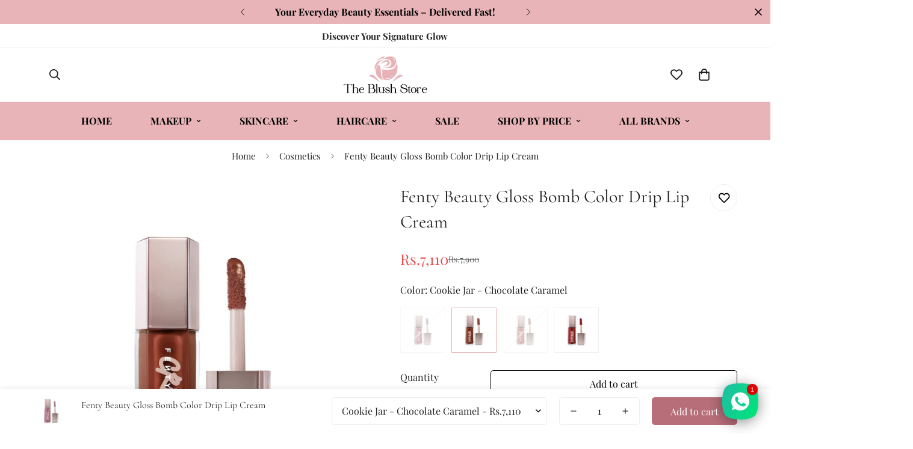

--- FILE ---
content_type: text/css
request_url: https://theblushstore.pk/cdn/shop/t/11/assets/header.css?v=170249746765892532781752698686
body_size: 3112
content:
.m-menu{--main-link-px: 16px;--main-link-py: 20px;font-size:calc(var(--font-base-size, 16)*1px);font-weight:500;white-space:nowrap;list-style:none;display:flex;flex-wrap:wrap}.m-menu__arrow,.m-menu__sub-arrow{margin-left:8px}.m-menu__arrow svg,.m-menu__sub-arrow svg{width:8px;height:8px}.m-menu__arrow{transition:var(--m-duration-default, .25s) transform}.m-menu__sub-arrow svg{transform:rotate(-90deg)}.m-menu__link--main{display:flex;align-items:center;position:relative;padding:var(--main-link-py) var(--main-link-px)}.m-menu__link--main:after{position:absolute;content:"";width:0;height:2px;background-color:currentColor;left:var(--main-link-px);bottom:calc(var(--main-link-py) - 5px);transition:width var(--m-duration-default, .25s) ease-in-out}.m-menu::-webkit-scrollbar{display:none}.m-menu__item--dropdown{position:relative}.m-menu__item--dropdown .m-mega-menu{right:auto;box-shadow:0 5px 15px #00000012;transition:all var(--m-duration-default, .25s);transform:translate3d(0,20px,0);transform-origin:center}.m-menu__item--dropdown .m-mega-menu__inner{padding:16px}.m-menu__item--dropdown .m-mega-menu__column{position:absolute;top:-16px;left:calc(100% + 16px);opacity:0;visibility:hidden;box-shadow:0 5px 15px #00000012;transition:all var(--m-duration-default, .25s);transform:translate3d(20px,0,0);transform-origin:center;min-width:250px;pointer-events:none;padding:16px;background-color:rgb(var(--color-background))}.m-menu__item--dropdown .m-mega-menu__column:before{content:"";position:absolute;width:100%;height:100%;top:0;left:-35px;z-index:-1}.m-menu__item--dropdown .m-sub-menu__item--level-1{position:relative;width:100%}.m-menu__item--dropdown .m-sub-menu__item--level-1:hover .m-mega-menu__column,.m-menu__item--dropdown:hover .m-mega-menu{transform:translateZ(0);pointer-events:auto;opacity:1;visibility:visible}.m-menu__item--mega .m-mega-menu{left:0;right:0;overflow-x:hidden;overflow-y:auto;max-height:calc(100vh - var(--m-header-height, 0px));border-top:1px solid rgba(0,0,0,0);transition:all var(--m-duration-default, .25s) ease-in}.m-menu__item--mega .m-mega-menu__inner{padding-top:40px;padding-bottom:40px}.m-menu__item--mega .m-mega-menu::-webkit-scrollbar{display:none}.m-menu__item--mega .m-sub-menu__item--level-1>.m-menu__link{font-weight:500;padding-left:12px;padding-right:12px}.m-menu__item--mega .m-sub-menu__item--level-1>.m-menu__link:hover{background:#0000}.m-menu__item--mega .m-mega-menu__column{margin-top:16px}.m-menu__item--has-submenu .m-mega-menu__inner{display:flex}.m-menu__item--active .m-mega-menu{visibility:visible;opacity:1;transition:none;pointer-events:auto}.m-menu__item--active .m-mega-menu.m-show-menu-column-divider{border-top-color:rgb(var(--color-border))}.m-menu__item--active .m-mega-menu__container{animation:menu_slide_in var(--m-slide-trans-duration) both}.m-menu__item:hover>a:after{width:calc(100% - var(--main-link-px)*2)}.m-menu__item:hover .m-menu__arrow{transform:rotateX(-180deg)}.m-mega-menu{position:absolute;z-index:50;width:100%;min-width:250px;white-space:normal;visibility:hidden;pointer-events:none;opacity:0;transition-property:transform,opacity,visibility;transition-duration:var(--m-duration-default, .25s)}.m-mega-menu__container{margin-left:auto;margin-right:auto}.m-mega-menu__container.w-full{padding-left:20px;padding-right:20px}.m-mega-menu__inner{--column-width: 200px;--items-width: calc(var(--total-columns) * var(--column-width, 200px))}@media (min-width: 1680px){.m-mega-menu__inner{--column-width: 250px}}@media (min-width: 1920px){.m-mega-menu__inner{--column-width: 270px}}.m-mega-menu__inner--stretch-width .m-mega-menu__content{width:calc(100% - var(--items-width));flex:1}.m-mega-menu__content{width:33.333%;padding-left:20px;flex:auto}.m-mega-menu .m-header:hover{transition:none}.m-sub-menu{list-style:none}.m-sub-menu--level-1{display:flex}.m-menu__item--mega .m-sub-menu--level-1{width:66.667%;margin-left:-12px;margin-right:-12px}.m-menu__item--mega .m-sub-menu--level-1.m\:w-full{width:100%}.m-menu__item--dropdown .m-sub-menu--level-1{flex-direction:column;width:100%}.m-menu__item--mega .m-mega-menu__inner--stretch-width .m-sub-menu--level-1{width:var(--items-width)}.m-sub-menu__item>a{color:rgba(var(--color-foreground),.6);font-weight:400;display:block;overflow:hidden;white-space:normal;padding:.5rem .75rem;transition:all var(--m-duration-default, .25s)}.m-sub-menu__item>a:hover{color:rgb(var(--color-foreground));background:rgba(var(--color-foreground),.07)}.m-sub-menu__item--level-1>a{display:flex;align-items:center;justify-content:space-between}.m-mega-menu__inner--stretch-width .m-sub-menu__item--level-1{min-width:200px;padding-right:8px}.m-menu__item--mega .m-sub-menu__item--level-1{width:50%;margin-bottom:16px}.m-menu__item--mega .m-sub-menu__item--level-1>a{color:rgb(var(--color-foreground))}@media screen and (min-width: 1536px){.m-menu__item--mega .m-sub-menu__item--level-1{width:25%}}@media screen and (min-width: 1280px){.m-menu__item--mega .m-sub-menu__item--level-1{width:33.333%}}.m-show-menu-column-divider .m-sub-menu__item--level-1{padding:0 18px;border-left:1px solid rgb(var(--color-border))}.m-show-menu-column-divider .m-sub-menu__item--level-1:first-child{padding-left:0;border-left:none}.logo-left__2l .m-menu{--main-link-px: 32px;--main-link-py: 16px;margin-left:calc(-1*var(--main-link-px));margin-right:calc(-1*var(--main-link-px))}.both-center .m-header__menu:first-child .m-menu{justify-content:flex-end}.logo-center__2l .m-menu{--main-link-px: 32px;justify-content:center}@media (max-width: 1440px){.m-menu{--main-link-px: 12px}}.m-mega-banner{height:100%;position:relative}.m-mega-banner__image{overflow:hidden}.m-mega-banner .m-image{transition:all var(--m-duration-image, .65s)}.m-mega-banner__title{font-size:24px;font-weight:400;color:currentColor}.m-mega-banner__description{color:rgba(var(--color-foreground),.6);font-size:calc(var(--font-base-size, 16)*1px);margin-top:8px}.m-mega-banner__button{margin-top:8px}.m-mega-banner--outside .m-mega-banner__inner{margin-top:16px}.m-mega-banner--inside .m-mega-banner__inner{position:absolute;top:0;left:0;width:100%;height:100%;padding:24px}.m-mega-banner--inside .m-mega-banner__button{position:absolute!important;bottom:24px;left:24px}.m-mega-banner--no-content .m-mega-banner__inner{display:none;padding:0;margin:0}.m-mega-banner:hover .m-image{transform:scale(1.06)}@media screen and (min-width: 768px){.m-menu__item--has-submenu .m-mega-collection-list{padding-left:1rem}}@media screen and (min-width: 1280px){.m-menu__item--has-submenu .m-mega-collection-list{padding-left:3rem}}.m-mega-collection-list .m-collection-card__link,.m-mega-collection-list .m-collection-card__title{color:currentColor}.m-mega-product-list__header{display:flex;align-items:center;justify-content:space-between;margin-top:-10px;margin-bottom:16px;padding:0 8px}.m-mega-product-list__heading{font-size:24px;font-weight:500;white-space:normal;color:currentColor}.m-mega-product-list .m-product-card__name,.m-mega-product-list .m-product-card__title,.m-mega-product-list .m-price__sale .m-price-item--regular,.m-mega-product-list .m-price{color:currentColor}.m-mega-product-list .m-price__sale .m-price-item--regular{opacity:.6}.m-mega-product-list .m-slider-controls{margin-top:0;margin-left:-16px}.m-mega-product-list .m-slider-controls button{width:40px;height:40px;border-radius:9999px;cursor:pointer}.m-mega-product-list .m-slider-controls button.m-slider-controls__button-next{margin-right:0}.m-mega-product-list .m-product-card__price{font-size:14px}@media screen and (min-width: 768px){.m-menu__item--has-submenu .m-mega-product-list{padding-left:15px}}@media screen and (min-width: 1280px){.m-menu__item--has-submenu .m-mega-product-list{padding-left:50px}}.m-menu__item--has-submenu .m-mega-blog-list{border-left:1px solid rgb(var(--color-border))}@media screen and (min-width: 768px){.m-menu__item--has-submenu .m-mega-blog-list{padding-left:15px}}@media screen and (min-width: 1280px){.m-menu__item--has-submenu .m-mega-blog-list{padding-left:60px}}.m-mega-blog-list__item+.m-mega-blog-list__item{margin-top:32px}.m-mega-article-card__content{padding-left:20px;white-space:normal}.m-mega-article-card__title{font-weight:500}.m-mega-article-card__tag{font-size:.75rem;text-transform:uppercase;margin-bottom:4px;display:block}.m-menu-drawer{position:absolute;top:100%;left:0;right:0;touch-action:none;visibility:hidden;pointer-events:none;z-index:59;height:var(--menu-drawer-height)}.m-menu-drawer.open{pointer-events:auto;cursor:pointer;visibility:visible}.m-menu-drawer__backdrop{position:absolute;top:0;left:0;width:100%;height:100%;z-index:19;transition:all var(--m-duration-default, .25s)}.m-menu-drawer.open .m-menu-drawer__backdrop{background-color:#0000004d;transition-delay:.15s}.m-menu-drawer__wrapper{color:rgb(var(--color-foreground));background-color:rgb(var(--color-background));width:450px;max-width:100%;height:100%;transition:all var(--m-duration-default, .25s);transform:translate(-100%);overflow:hidden;cursor:auto;position:absolute;top:0;left:0;z-index:29}.m-menu-drawer.open .m-menu-drawer__wrapper{transform:translate(0)}@media (max-width: 767px){.m-menu-drawer__wrapper{width:calc(100% - 40px)}}.m-menu-drawer__content{display:flex;flex-direction:column;flex-grow:1;justify-content:space-between;padding-top:5px;height:100%;transition:padding var(--m-duration-default, .25s);overflow-y:scroll}.m-menu-drawer__content::-webkit-scrollbar{width:3px}.m-menu-drawer__content::-webkit-scrollbar-thumb{background:#ebebeb}.m-menu-drawer__content::-webkit-scrollbar-thumb:hover{background:#555}.m-header.stuck .m-menu-drawer{height:calc(100vh - var(--m-header-height))}.m-menu-mobile{list-style:none;padding:0;margin:0}.m-menu-mobile__item{display:flex;align-items:center}.m-menu-mobile__item>a{display:flex;align-items:center;justify-content:space-between;flex-grow:1;padding:12px 16px;position:relative}.m-menu-mobile__item--no-submenu .m-menu-mobile__back-button{margin-bottom:30px}.m-menu-mobile__toggle-button{display:flex;align-items:center;justify-content:center;flex:0 0 48px;height:100%;min-height:48px;cursor:pointer}.m-menu-mobile__toggle-button svg{width:16px;height:16px}.m-menu-mobile__back-button{font-weight:500;display:flex;align-items:center;padding:16px 0;margin:0 16px 10px;text-align:left;border-bottom:1px solid rgb(var(--color-border))}.m-menu-mobile__back-button *{pointer-events:none}.m-menu-mobile__back-button svg{width:16px;height:16px}.m-menu-mobile__back-button span{margin-left:12px}.m-menu-mobile .m-mega-banner--inside .m-mega-banner__inner{padding:20px}.m-menu-mobile .m-mega-banner--inside .m-mega-banner__button{bottom:20px;left:20px}.m-menu-mobile .m-mega-article-card__content{padding-left:0;padding-top:12px}.m-megamenu-mobile{position:absolute;top:0;bottom:0;left:0;width:100%;display:flex;flex-direction:column;background-color:rgb(var(--color-background));transform:translate(100%);z-index:9;visibility:hidden}.m-megamenu-mobile.open{transform:translate(0)}.m-menu-drawer.open .m-megamenu-mobile{visibility:visible;transition:all var(--m-duration-default, .25s)}.m-megamenu-mobile__wrapper{overflow-y:scroll;overflow-x:hidden;display:flex;flex-direction:column}.m-megamenu-mobile__wrapper.open-submenu{overflow:hidden}.m-megamenu-mobile__wrapper::-webkit-scrollbar{width:3px}.m-megamenu-mobile__wrapper::-webkit-scrollbar-thumb{background:#ebebeb}.m-megamenu-mobile__wrapper::-webkit-scrollbar-thumb:hover{background:#555}.m-megamenu-mobile .m-mixed-layout--mobile-scroll{--offset-x: max(0px, calc( 15px - var(--column-gap-mobile, var(--column-gap, 0px)) / 2));overflow-x:scroll;overflow-y:hidden;margin-right:-15px;margin-left:-15px;padding-left:15px}.m-megamenu-mobile .m-mixed-layout--mobile-scroll::-webkit-scrollbar{display:none}.m-megamenu-mobile .m-mixed-layout--mobile-scroll .m-mixed-layout__inner{display:flex;margin-left:max(-15px,var(--column-gap-mobile, var(--column-gap))/-2);margin-right:max(-15px,var(--column-gap-mobile, var(--column-gap))/-2)}.m-megamenu-mobile .m-mixed-layout--mobile-scroll .m-mixed-layout__inner>*{flex:none;width:var(--mobile-column-width, 66.66vw)!important}.m-megamenu-mobile .m-mixed-layout--mobile-scroll .m-mixed-layout__inner:after{content:"";flex:0 0 var(--offset-x)}.m-submenu-open--level-2 .m-megamenu-mobile--level-1{overflow:hidden}.m-submenu-mobile{margin-bottom:16px}.m-megamenu-mobile__block{padding-left:16px;padding-right:16px;padding-bottom:20px}.m-menu-customer{margin-top:40px}.m-menu-customer__wrapper{margin-bottom:15px;padding:16px;display:block}@media (min-width: 1280px){.m-menu-customer__wrapper{display:none}}.m-menu-customer__label{font-size:20px;font-weight:500;margin-bottom:24px}.m-menu-customer__name{width:100%;display:flex;align-items:center;padding-top:12px;padding-bottom:12px;margin-bottom:12px}.m-menu-customer__name svg{width:24px;height:24px}.m-menu-customer__name span{margin-left:8px}.m-menu-customer .m-signin-button{margin-bottom:12px}.m-menu-customer a.m-button{width:100%}.m-menu-customer__language-currency{display:flex;flex-wrap:wrap}.m-menu-customer__language-currency .m-switcher-dropdown{padding-top:10px;padding-bottom:10px;display:block}@media (min-width: 1280px){.m-menu-customer__language-currency .m-switcher-dropdown{display:none}}.m-logo{font-size:1rem;line-height:unset;padding-left:16px;padding-right:16px;display:flex;align-items:center;justify-content:center;position:relative;color:inherit}.m-logo-mobile:before{padding-top:calc(100%/(.0001 + var(--aspect-ratio-mobile, --aspect-ratio)))!important}.m-logo__image{position:relative;padding-top:10px;padding-bottom:10px}.m-logo__image-transparent{display:none}.m-logo a{width:var(--logo-width-desktop, 150px)}.m-logo .m-image{transition:all var(--m-duration-default, .25s);line-height:1}.m-logo img{margin:auto}.m-menu-bar{position:relative;z-index:1}.m-header{--m-slide-trans-duration: .3s;--m-slide-from-val: -65px;--m-slide-to-val: 65px;min-height:calc(var(--m-topbar-height, 0px) + var(--m-header-height, 40px));position:relative}.m-header.slide-from-right{--m-slide-from-val: 65px;--m-slide-to-val: -65px }.m-header.slide-reveal{--m-slide-from-val: 0;--m-slide-to-val: 0 }.m-header header{transition:all var(--m-duration-default, .25s)}.m-header__wrapper{width:100%;transition:transform var(--m-duration-long, .5s);will-change:transform;z-index:82;position:relative}.header-sticky-always .m-header__wrapper{position:fixed;top:0}.m-header__desktop{position:relative;display:none}@media screen and (min-width: 1024px){.m-header__desktop{display:block}}.m-header__mobile .m-logo a{text-align:center;width:var(--logo-width-mobile, 100px);white-space:nowrap}.m-header__mobile m-search-popup{padding:10px}@media screen and (min-width: 1024px){.m-header__mobile{display:none}}@media (max-width: 480px){.m-header__mobile>*:last-child{padding-right:0}}.m-header__bg{display:block;width:100%;height:100%;position:absolute;top:0;left:0;opacity:0;pointer-events:none;transition:all var(--m-duration-default, .25s)}.m-mega-active .m-header__bg{opacity:1}.m-header__dropdown-bg{width:100vw;height:calc(var(--sf-dropdown-height, 0px)*1px);position:absolute;left:0;right:0;top:100%;opacity:0;pointer-events:none;transform-origin:top left;transition:all var(--m-duration-default, .25s)}.m-mega-active .m-header__dropdown-bg{opacity:1}.m-header__overlay{background-color:#0009;position:fixed;top:calc(var(--m-topbar-height, 0px) + var(--m-announcement-height, 0px));right:0;bottom:0;left:0;opacity:0;visibility:hidden;pointer-events:none;z-index:-1;display:none;transition:all var(--m-duration-default, .25s)}.m-mega-active .m-header__overlay{z-index:29;opacity:1;visibility:visible}@media screen and (min-width: 768px){.m-header__overlay{display:block}}.m-header__container{z-index:1}.m-header__inner{display:flex;align-items:center;margin-left:-16px;margin-right:-16px}.m-header__left,.m-header__center,.m-header__right{display:flex;align-items:center}.m-header__left{justify-content:flex-start}.m-header__center{justify-content:center}.m-header__right{justify-content:flex-end}.m-header:not(.m-mega-active,.stuck,.header-sticky-always).transparent-on-top header:not(.header-drawer-open){color:rgb(var(--header-transparent-text-color, #fff))}.m-header:not(.m-mega-active,.stuck,.header-sticky-always).transparent-on-top header:not(.header-drawer-open) .m-hamburger-box{--color-foreground: var(--header-transparent-text-color, #fff)}.transparent-on-top{position:absolute;left:0;right:0;z-index:70}.transparent-on-top header:not(.header-drawer-open){background-color:#0000;border-bottom:none;box-shadow:none}.transparent-on-top .m-menu-bar{background-color:#0000;transition:all var(--m-duration-default, .25s)}.transparent-on-top .m-logo__image-default{display:none}.transparent-on-top .m-logo__image-transparent,.transparent-on-top .header-drawer-open .m-logo__image-default{display:flex}.transparent-on-top .header-drawer-open .m-logo__image-transparent{display:none}.m-header.stuck .m-header__wrapper{position:fixed;top:0;left:0;transform:none;box-shadow:0 4px 20px #0000000a}.m-header.stuck .m-header__wrapper.m-unset-shadow{box-shadow:none}.m-header.stuck .m-logo a{width:var(--logo-width-sticky, 100px)}.m-header.stuck .m-header__mobile .m-logo a{width:var(--logo-width-mobile, 100px)}.m-header.stuck.transparent-on-top .m-header__mobile,.m-header.stuck.transparent-on-top .m-header__desktop,.m-header.stuck.transparent-on-top .m-menu-bar{background-color:rgb(var(--color-background))}.m-header.stuck.transparent-on-top .m-logo__image-default{display:flex}.m-header.stuck.transparent-on-top .m-logo__image-transparent{display:none}.m-header.scroll-up .m-header__wrapper{transform:none}.m-header.scroll-down.stuck .m-header__wrapper{transform:translate3d(0,-100%,0)}.m-header.header-sticky-always.transparent-on-top .m-header__mobile,.m-header.header-sticky-always.transparent-on-top .m-header__desktop,.m-header.header-sticky-always.transparent-on-top .m-menu-bar{background-color:rgb(var(--color-background))}.m-header.header-sticky-always.transparent-on-top .m-logo__image-default{display:flex}.m-header.header-sticky-always.transparent-on-top .m-logo__image-transparent{display:none}.m-header.header-sticky-always .m-header__wrapper:not(.m-unset-shadow){box-shadow:0 4px 20px #0000000a}.m-mega-active header{box-shadow:none}.m-mega-active.transparent-on-top .m-logo__image-default{display:flex}.m-mega-active.transparent-on-top .m-logo__image-transparent{display:none}.both-center .m-header__menu{width:37.5%}.both-center .m-header__logo{width:25%}.logo-left-menu-center .m-header__left,.logo-left-menu-center .m-header__right{flex:1 1 0%}.logo-left-menu-center .m-header__center{flex-shrink:1;flex-grow:2}.logo-left__2l .m-header__inner{padding-bottom:8px;padding-top:8px}.logo-center__2l .m-header__inner{margin-left:0;margin-right:0}.m-hamburger-box{display:inline-block;vertical-align:-1px;position:relative;width:20px;height:12px;padding:14px 0;border:0;cursor:pointer;pointer-events:auto}.m-hamburger-box__inner{position:absolute;top:50%;left:0;margin-top:-1px;width:100%;height:2px;background:rgb(var(--color-foreground));transition:transform .2s ease}.m-hamburger-box__inner:before,.m-hamburger-box__inner:after{content:"";display:block;position:absolute;width:100%;height:2px;background-color:inherit;background:rgb(var(--color-foreground))}.m-hamburger-box__inner:before{top:-7px;transition:top .2s ease .22s,opacity .2s ease,width .2s ease}.m-hamburger-box__inner:after{bottom:-7px;transition:bottom .2s ease .22s,transform .2s ease,width .2s ease}.m-hamburger-box.active .m-hamburger-box__inner{transform:rotate(45deg);transition-delay:.22s}.m-hamburger-box.active .m-hamburger-box__inner:before{top:0;opacity:0;width:100%;transition:top .2s ease,opacity .2s ease .22s,width .1s ease}.m-hamburger-box.active .m-hamburger-box__inner:after{bottom:0;transform:rotate(-90deg);width:100%;transition:bottom .2s ease,transform .2s ease .22s,width .1s ease}.m-menu-button{pointer-events:none}.m-header .ssw-link-fave-menu,.m-header__compare,.m-header__account,.m-header__wishlist{position:relative;padding:14px 8px}.m-search-wrapper .m-header .ssw-link-fave-menu,.m-search-wrapper .m-header__compare,.m-search-wrapper .m-header__account,.m-search-wrapper .m-header__wishlist{padding:0;margin-left:8px;margin-right:8px}.m-header__account-text{padding:20px 16px}@media screen and (min-width: 1024px){.m-header .m-cart-icon-bubble{margin-right:22px}}.m-search-form--icon-left{margin-right:16px}.m-search-form--full{border:1px solid rgb(var(--color-border));border-radius:.375rem;transition:border .3s;height:42px}.m-search-form--full:hover{border-color:rgb(var(--color-foreground))}.m-search-form__label{color:rgba(var(--color-foreground),.6);padding-left:12px;white-space:nowrap}.m-search-form__button{padding:8px 12px}@media (min-width: 1280px){.m-search-form--full{min-width:250px}.m-search-form--full>span{flex:1}}
/*# sourceMappingURL=/cdn/shop/t/11/assets/header.css.map?v=170249746765892532781752698686 */


--- FILE ---
content_type: text/javascript; charset=utf-8
request_url: https://theblushstore.pk/products/fenty-beauty-gloss-bomb-color-drip-lip-cream.js
body_size: 1269
content:
{"id":11224932909374,"title":"Fenty Beauty Gloss Bomb Color Drip Lip Cream","handle":"fenty-beauty-gloss-bomb-color-drip-lip-cream","description":"\u003cp\u003eDiscover unmatched gloss with Fenty Beauty's Gloss Bomb Color Drip Lip Cream. Enjoy a burst of rich, creamy color and impeccable shine for instantly softer and fuller lips. With medium to full-coverage and no shimmer, this universally-flattering lip gloss is a luxurious must-have with buildable, full-intensity pigment. Experience the non-sticky texture and effortless application of the XXL wand, infused with nourishing Vitamin A and a delicate scent of peach-vanilla.\u003c\/p\u003e\n\u003cp\u003e \u003c\/p\u003e\n\u003c!----\u003e","published_at":"2024-06-07T02:14:44+05:00","created_at":"2024-06-02T15:08:37+05:00","vendor":"Fenty Beauty","type":"Lipstick","tags":["Fenty Beauty","Fenty Beauty Pakistan"],"price":711000,"price_min":711000,"price_max":711000,"available":true,"price_varies":false,"compare_at_price":790000,"compare_at_price_min":790000,"compare_at_price_max":790000,"compare_at_price_varies":false,"variants":[{"id":49857488486718,"title":"Mauve Wives - Rosy Mauve","option1":"Mauve Wives - Rosy Mauve","option2":null,"option3":null,"sku":"","requires_shipping":true,"taxable":true,"featured_image":{"id":47919317909822,"product_id":11224932909374,"position":1,"created_at":"2024-06-02T15:10:30+05:00","updated_at":"2024-06-02T15:10:33+05:00","alt":"Fenty Beauty Gloss Bomb Color Drip Lip Cream ","width":1080,"height":1080,"src":"https:\/\/cdn.shopify.com\/s\/files\/1\/0766\/7063\/2254\/files\/22_02d6fbbd-d0aa-4b72-a0ab-adebf8d13e4f.png?v=1717323033","variant_ids":[49857488486718]},"available":false,"name":"Fenty Beauty Gloss Bomb Color Drip Lip Cream - Mauve Wives - Rosy Mauve","public_title":"Mauve Wives - Rosy Mauve","options":["Mauve Wives - Rosy Mauve"],"price":711000,"weight":0,"compare_at_price":790000,"inventory_management":"shopify","barcode":"","featured_media":{"alt":"Fenty Beauty Gloss Bomb Color Drip Lip Cream ","id":40460949553470,"position":1,"preview_image":{"aspect_ratio":1.0,"height":1080,"width":1080,"src":"https:\/\/cdn.shopify.com\/s\/files\/1\/0766\/7063\/2254\/files\/22_02d6fbbd-d0aa-4b72-a0ab-adebf8d13e4f.png?v=1717323033"}},"requires_selling_plan":false,"selling_plan_allocations":[]},{"id":49857488519486,"title":"Cookie Jar - Chocolate Caramel","option1":"Cookie Jar - Chocolate Caramel","option2":null,"option3":null,"sku":"","requires_shipping":true,"taxable":true,"featured_image":{"id":47919317942590,"product_id":11224932909374,"position":3,"created_at":"2024-06-02T15:10:30+05:00","updated_at":"2024-06-02T15:10:34+05:00","alt":"Fenty Beauty Pakistan Lipstick","width":1080,"height":1080,"src":"https:\/\/cdn.shopify.com\/s\/files\/1\/0766\/7063\/2254\/files\/24_a6de716a-40d2-4aae-b6df-122a5d957aa8.png?v=1717323034","variant_ids":[49857488519486]},"available":true,"name":"Fenty Beauty Gloss Bomb Color Drip Lip Cream - Cookie Jar - Chocolate Caramel","public_title":"Cookie Jar - Chocolate Caramel","options":["Cookie Jar - Chocolate Caramel"],"price":711000,"weight":0,"compare_at_price":790000,"inventory_management":"shopify","barcode":"","featured_media":{"alt":"Fenty Beauty Pakistan Lipstick","id":40460949619006,"position":3,"preview_image":{"aspect_ratio":1.0,"height":1080,"width":1080,"src":"https:\/\/cdn.shopify.com\/s\/files\/1\/0766\/7063\/2254\/files\/24_a6de716a-40d2-4aae-b6df-122a5d957aa8.png?v=1717323034"}},"requires_selling_plan":false,"selling_plan_allocations":[]},{"id":49857488552254,"title":"Fenty Glow - Universal Rose Nude","option1":"Fenty Glow - Universal Rose Nude","option2":null,"option3":null,"sku":"","requires_shipping":true,"taxable":true,"featured_image":{"id":47919331770686,"product_id":11224932909374,"position":5,"created_at":"2024-06-02T15:14:27+05:00","updated_at":"2024-06-02T15:14:29+05:00","alt":"Fenty Beauty Lip Cream ","width":1080,"height":1080,"src":"https:\/\/cdn.shopify.com\/s\/files\/1\/0766\/7063\/2254\/files\/26_c8873b44-a3ca-4335-9cab-2c1b5179b731.png?v=1717323269","variant_ids":[49857488552254]},"available":false,"name":"Fenty Beauty Gloss Bomb Color Drip Lip Cream - Fenty Glow - Universal Rose Nude","public_title":"Fenty Glow - Universal Rose Nude","options":["Fenty Glow - Universal Rose Nude"],"price":711000,"weight":0,"compare_at_price":790000,"inventory_management":"shopify","barcode":"","featured_media":{"alt":"Fenty Beauty Lip Cream ","id":40460963545406,"position":5,"preview_image":{"aspect_ratio":1.0,"height":1080,"width":1080,"src":"https:\/\/cdn.shopify.com\/s\/files\/1\/0766\/7063\/2254\/files\/26_c8873b44-a3ca-4335-9cab-2c1b5179b731.png?v=1717323269"}},"requires_selling_plan":false,"selling_plan_allocations":[]},{"id":49857488585022,"title":"Fruit Snackz - Berry Red","option1":"Fruit Snackz - Berry Red","option2":null,"option3":null,"sku":"","requires_shipping":true,"taxable":true,"featured_image":{"id":47919331737918,"product_id":11224932909374,"position":7,"created_at":"2024-06-02T15:14:27+05:00","updated_at":"2024-06-02T15:14:28+05:00","alt":null,"width":1080,"height":1080,"src":"https:\/\/cdn.shopify.com\/s\/files\/1\/0766\/7063\/2254\/files\/28_2679eb23-f3d2-47fd-bd7d-493aaf700a3d.png?v=1717323268","variant_ids":[49857488585022]},"available":true,"name":"Fenty Beauty Gloss Bomb Color Drip Lip Cream - Fruit Snackz - Berry Red","public_title":"Fruit Snackz - Berry Red","options":["Fruit Snackz - Berry Red"],"price":711000,"weight":0,"compare_at_price":790000,"inventory_management":"shopify","barcode":"","featured_media":{"alt":null,"id":40460963610942,"position":7,"preview_image":{"aspect_ratio":1.0,"height":1080,"width":1080,"src":"https:\/\/cdn.shopify.com\/s\/files\/1\/0766\/7063\/2254\/files\/28_2679eb23-f3d2-47fd-bd7d-493aaf700a3d.png?v=1717323268"}},"requires_selling_plan":false,"selling_plan_allocations":[]}],"images":["\/\/cdn.shopify.com\/s\/files\/1\/0766\/7063\/2254\/files\/22_02d6fbbd-d0aa-4b72-a0ab-adebf8d13e4f.png?v=1717323033","\/\/cdn.shopify.com\/s\/files\/1\/0766\/7063\/2254\/files\/23_30ec6d00-6a14-4f9e-97a2-82145ff3cc85.png?v=1717323033","\/\/cdn.shopify.com\/s\/files\/1\/0766\/7063\/2254\/files\/24_a6de716a-40d2-4aae-b6df-122a5d957aa8.png?v=1717323034","\/\/cdn.shopify.com\/s\/files\/1\/0766\/7063\/2254\/files\/25_e5ff983b-df92-478d-9f06-85f641dd2a08.png?v=1717323034","\/\/cdn.shopify.com\/s\/files\/1\/0766\/7063\/2254\/files\/26_c8873b44-a3ca-4335-9cab-2c1b5179b731.png?v=1717323269","\/\/cdn.shopify.com\/s\/files\/1\/0766\/7063\/2254\/files\/27_61c3b620-9f8a-4521-87a9-f29c4836a41c.png?v=1717323269","\/\/cdn.shopify.com\/s\/files\/1\/0766\/7063\/2254\/files\/28_2679eb23-f3d2-47fd-bd7d-493aaf700a3d.png?v=1717323268","\/\/cdn.shopify.com\/s\/files\/1\/0766\/7063\/2254\/files\/29_1e1df30d-7fb7-4ba8-8559-c151d670365a.png?v=1717323268"],"featured_image":"\/\/cdn.shopify.com\/s\/files\/1\/0766\/7063\/2254\/files\/22_02d6fbbd-d0aa-4b72-a0ab-adebf8d13e4f.png?v=1717323033","options":[{"name":"Color","position":1,"values":["Mauve Wives - Rosy Mauve","Cookie Jar - Chocolate Caramel","Fenty Glow - Universal Rose Nude","Fruit Snackz - Berry Red"]}],"url":"\/products\/fenty-beauty-gloss-bomb-color-drip-lip-cream","media":[{"alt":"Fenty Beauty Gloss Bomb Color Drip Lip Cream ","id":40460949553470,"position":1,"preview_image":{"aspect_ratio":1.0,"height":1080,"width":1080,"src":"https:\/\/cdn.shopify.com\/s\/files\/1\/0766\/7063\/2254\/files\/22_02d6fbbd-d0aa-4b72-a0ab-adebf8d13e4f.png?v=1717323033"},"aspect_ratio":1.0,"height":1080,"media_type":"image","src":"https:\/\/cdn.shopify.com\/s\/files\/1\/0766\/7063\/2254\/files\/22_02d6fbbd-d0aa-4b72-a0ab-adebf8d13e4f.png?v=1717323033","width":1080},{"alt":"Fenty Beauty Lip cream","id":40460949586238,"position":2,"preview_image":{"aspect_ratio":1.0,"height":1080,"width":1080,"src":"https:\/\/cdn.shopify.com\/s\/files\/1\/0766\/7063\/2254\/files\/23_30ec6d00-6a14-4f9e-97a2-82145ff3cc85.png?v=1717323033"},"aspect_ratio":1.0,"height":1080,"media_type":"image","src":"https:\/\/cdn.shopify.com\/s\/files\/1\/0766\/7063\/2254\/files\/23_30ec6d00-6a14-4f9e-97a2-82145ff3cc85.png?v=1717323033","width":1080},{"alt":"Fenty Beauty Pakistan Lipstick","id":40460949619006,"position":3,"preview_image":{"aspect_ratio":1.0,"height":1080,"width":1080,"src":"https:\/\/cdn.shopify.com\/s\/files\/1\/0766\/7063\/2254\/files\/24_a6de716a-40d2-4aae-b6df-122a5d957aa8.png?v=1717323034"},"aspect_ratio":1.0,"height":1080,"media_type":"image","src":"https:\/\/cdn.shopify.com\/s\/files\/1\/0766\/7063\/2254\/files\/24_a6de716a-40d2-4aae-b6df-122a5d957aa8.png?v=1717323034","width":1080},{"alt":"Fenty Beauty Lip cream Pakistan ","id":40460949684542,"position":4,"preview_image":{"aspect_ratio":1.0,"height":1080,"width":1080,"src":"https:\/\/cdn.shopify.com\/s\/files\/1\/0766\/7063\/2254\/files\/25_e5ff983b-df92-478d-9f06-85f641dd2a08.png?v=1717323034"},"aspect_ratio":1.0,"height":1080,"media_type":"image","src":"https:\/\/cdn.shopify.com\/s\/files\/1\/0766\/7063\/2254\/files\/25_e5ff983b-df92-478d-9f06-85f641dd2a08.png?v=1717323034","width":1080},{"alt":"Fenty Beauty Lip Cream ","id":40460963545406,"position":5,"preview_image":{"aspect_ratio":1.0,"height":1080,"width":1080,"src":"https:\/\/cdn.shopify.com\/s\/files\/1\/0766\/7063\/2254\/files\/26_c8873b44-a3ca-4335-9cab-2c1b5179b731.png?v=1717323269"},"aspect_ratio":1.0,"height":1080,"media_type":"image","src":"https:\/\/cdn.shopify.com\/s\/files\/1\/0766\/7063\/2254\/files\/26_c8873b44-a3ca-4335-9cab-2c1b5179b731.png?v=1717323269","width":1080},{"alt":null,"id":40460963578174,"position":6,"preview_image":{"aspect_ratio":1.0,"height":1080,"width":1080,"src":"https:\/\/cdn.shopify.com\/s\/files\/1\/0766\/7063\/2254\/files\/27_61c3b620-9f8a-4521-87a9-f29c4836a41c.png?v=1717323269"},"aspect_ratio":1.0,"height":1080,"media_type":"image","src":"https:\/\/cdn.shopify.com\/s\/files\/1\/0766\/7063\/2254\/files\/27_61c3b620-9f8a-4521-87a9-f29c4836a41c.png?v=1717323269","width":1080},{"alt":null,"id":40460963610942,"position":7,"preview_image":{"aspect_ratio":1.0,"height":1080,"width":1080,"src":"https:\/\/cdn.shopify.com\/s\/files\/1\/0766\/7063\/2254\/files\/28_2679eb23-f3d2-47fd-bd7d-493aaf700a3d.png?v=1717323268"},"aspect_ratio":1.0,"height":1080,"media_type":"image","src":"https:\/\/cdn.shopify.com\/s\/files\/1\/0766\/7063\/2254\/files\/28_2679eb23-f3d2-47fd-bd7d-493aaf700a3d.png?v=1717323268","width":1080},{"alt":null,"id":40460963643710,"position":8,"preview_image":{"aspect_ratio":1.0,"height":1080,"width":1080,"src":"https:\/\/cdn.shopify.com\/s\/files\/1\/0766\/7063\/2254\/files\/29_1e1df30d-7fb7-4ba8-8559-c151d670365a.png?v=1717323268"},"aspect_ratio":1.0,"height":1080,"media_type":"image","src":"https:\/\/cdn.shopify.com\/s\/files\/1\/0766\/7063\/2254\/files\/29_1e1df30d-7fb7-4ba8-8559-c151d670365a.png?v=1717323268","width":1080}],"requires_selling_plan":false,"selling_plan_groups":[]}

--- FILE ---
content_type: text/javascript; charset=utf-8
request_url: https://theblushstore.pk/products/fenty-beauty-gloss-bomb-color-drip-lip-cream.js
body_size: 1079
content:
{"id":11224932909374,"title":"Fenty Beauty Gloss Bomb Color Drip Lip Cream","handle":"fenty-beauty-gloss-bomb-color-drip-lip-cream","description":"\u003cp\u003eDiscover unmatched gloss with Fenty Beauty's Gloss Bomb Color Drip Lip Cream. Enjoy a burst of rich, creamy color and impeccable shine for instantly softer and fuller lips. With medium to full-coverage and no shimmer, this universally-flattering lip gloss is a luxurious must-have with buildable, full-intensity pigment. Experience the non-sticky texture and effortless application of the XXL wand, infused with nourishing Vitamin A and a delicate scent of peach-vanilla.\u003c\/p\u003e\n\u003cp\u003e \u003c\/p\u003e\n\u003c!----\u003e","published_at":"2024-06-07T02:14:44+05:00","created_at":"2024-06-02T15:08:37+05:00","vendor":"Fenty Beauty","type":"Lipstick","tags":["Fenty Beauty","Fenty Beauty Pakistan"],"price":711000,"price_min":711000,"price_max":711000,"available":true,"price_varies":false,"compare_at_price":790000,"compare_at_price_min":790000,"compare_at_price_max":790000,"compare_at_price_varies":false,"variants":[{"id":49857488486718,"title":"Mauve Wives - Rosy Mauve","option1":"Mauve Wives - Rosy Mauve","option2":null,"option3":null,"sku":"","requires_shipping":true,"taxable":true,"featured_image":{"id":47919317909822,"product_id":11224932909374,"position":1,"created_at":"2024-06-02T15:10:30+05:00","updated_at":"2024-06-02T15:10:33+05:00","alt":"Fenty Beauty Gloss Bomb Color Drip Lip Cream ","width":1080,"height":1080,"src":"https:\/\/cdn.shopify.com\/s\/files\/1\/0766\/7063\/2254\/files\/22_02d6fbbd-d0aa-4b72-a0ab-adebf8d13e4f.png?v=1717323033","variant_ids":[49857488486718]},"available":false,"name":"Fenty Beauty Gloss Bomb Color Drip Lip Cream - Mauve Wives - Rosy Mauve","public_title":"Mauve Wives - Rosy Mauve","options":["Mauve Wives - Rosy Mauve"],"price":711000,"weight":0,"compare_at_price":790000,"inventory_management":"shopify","barcode":"","featured_media":{"alt":"Fenty Beauty Gloss Bomb Color Drip Lip Cream ","id":40460949553470,"position":1,"preview_image":{"aspect_ratio":1.0,"height":1080,"width":1080,"src":"https:\/\/cdn.shopify.com\/s\/files\/1\/0766\/7063\/2254\/files\/22_02d6fbbd-d0aa-4b72-a0ab-adebf8d13e4f.png?v=1717323033"}},"requires_selling_plan":false,"selling_plan_allocations":[]},{"id":49857488519486,"title":"Cookie Jar - Chocolate Caramel","option1":"Cookie Jar - Chocolate Caramel","option2":null,"option3":null,"sku":"","requires_shipping":true,"taxable":true,"featured_image":{"id":47919317942590,"product_id":11224932909374,"position":3,"created_at":"2024-06-02T15:10:30+05:00","updated_at":"2024-06-02T15:10:34+05:00","alt":"Fenty Beauty Pakistan Lipstick","width":1080,"height":1080,"src":"https:\/\/cdn.shopify.com\/s\/files\/1\/0766\/7063\/2254\/files\/24_a6de716a-40d2-4aae-b6df-122a5d957aa8.png?v=1717323034","variant_ids":[49857488519486]},"available":true,"name":"Fenty Beauty Gloss Bomb Color Drip Lip Cream - Cookie Jar - Chocolate Caramel","public_title":"Cookie Jar - Chocolate Caramel","options":["Cookie Jar - Chocolate Caramel"],"price":711000,"weight":0,"compare_at_price":790000,"inventory_management":"shopify","barcode":"","featured_media":{"alt":"Fenty Beauty Pakistan Lipstick","id":40460949619006,"position":3,"preview_image":{"aspect_ratio":1.0,"height":1080,"width":1080,"src":"https:\/\/cdn.shopify.com\/s\/files\/1\/0766\/7063\/2254\/files\/24_a6de716a-40d2-4aae-b6df-122a5d957aa8.png?v=1717323034"}},"requires_selling_plan":false,"selling_plan_allocations":[]},{"id":49857488552254,"title":"Fenty Glow - Universal Rose Nude","option1":"Fenty Glow - Universal Rose Nude","option2":null,"option3":null,"sku":"","requires_shipping":true,"taxable":true,"featured_image":{"id":47919331770686,"product_id":11224932909374,"position":5,"created_at":"2024-06-02T15:14:27+05:00","updated_at":"2024-06-02T15:14:29+05:00","alt":"Fenty Beauty Lip Cream ","width":1080,"height":1080,"src":"https:\/\/cdn.shopify.com\/s\/files\/1\/0766\/7063\/2254\/files\/26_c8873b44-a3ca-4335-9cab-2c1b5179b731.png?v=1717323269","variant_ids":[49857488552254]},"available":false,"name":"Fenty Beauty Gloss Bomb Color Drip Lip Cream - Fenty Glow - Universal Rose Nude","public_title":"Fenty Glow - Universal Rose Nude","options":["Fenty Glow - Universal Rose Nude"],"price":711000,"weight":0,"compare_at_price":790000,"inventory_management":"shopify","barcode":"","featured_media":{"alt":"Fenty Beauty Lip Cream ","id":40460963545406,"position":5,"preview_image":{"aspect_ratio":1.0,"height":1080,"width":1080,"src":"https:\/\/cdn.shopify.com\/s\/files\/1\/0766\/7063\/2254\/files\/26_c8873b44-a3ca-4335-9cab-2c1b5179b731.png?v=1717323269"}},"requires_selling_plan":false,"selling_plan_allocations":[]},{"id":49857488585022,"title":"Fruit Snackz - Berry Red","option1":"Fruit Snackz - Berry Red","option2":null,"option3":null,"sku":"","requires_shipping":true,"taxable":true,"featured_image":{"id":47919331737918,"product_id":11224932909374,"position":7,"created_at":"2024-06-02T15:14:27+05:00","updated_at":"2024-06-02T15:14:28+05:00","alt":null,"width":1080,"height":1080,"src":"https:\/\/cdn.shopify.com\/s\/files\/1\/0766\/7063\/2254\/files\/28_2679eb23-f3d2-47fd-bd7d-493aaf700a3d.png?v=1717323268","variant_ids":[49857488585022]},"available":true,"name":"Fenty Beauty Gloss Bomb Color Drip Lip Cream - Fruit Snackz - Berry Red","public_title":"Fruit Snackz - Berry Red","options":["Fruit Snackz - Berry Red"],"price":711000,"weight":0,"compare_at_price":790000,"inventory_management":"shopify","barcode":"","featured_media":{"alt":null,"id":40460963610942,"position":7,"preview_image":{"aspect_ratio":1.0,"height":1080,"width":1080,"src":"https:\/\/cdn.shopify.com\/s\/files\/1\/0766\/7063\/2254\/files\/28_2679eb23-f3d2-47fd-bd7d-493aaf700a3d.png?v=1717323268"}},"requires_selling_plan":false,"selling_plan_allocations":[]}],"images":["\/\/cdn.shopify.com\/s\/files\/1\/0766\/7063\/2254\/files\/22_02d6fbbd-d0aa-4b72-a0ab-adebf8d13e4f.png?v=1717323033","\/\/cdn.shopify.com\/s\/files\/1\/0766\/7063\/2254\/files\/23_30ec6d00-6a14-4f9e-97a2-82145ff3cc85.png?v=1717323033","\/\/cdn.shopify.com\/s\/files\/1\/0766\/7063\/2254\/files\/24_a6de716a-40d2-4aae-b6df-122a5d957aa8.png?v=1717323034","\/\/cdn.shopify.com\/s\/files\/1\/0766\/7063\/2254\/files\/25_e5ff983b-df92-478d-9f06-85f641dd2a08.png?v=1717323034","\/\/cdn.shopify.com\/s\/files\/1\/0766\/7063\/2254\/files\/26_c8873b44-a3ca-4335-9cab-2c1b5179b731.png?v=1717323269","\/\/cdn.shopify.com\/s\/files\/1\/0766\/7063\/2254\/files\/27_61c3b620-9f8a-4521-87a9-f29c4836a41c.png?v=1717323269","\/\/cdn.shopify.com\/s\/files\/1\/0766\/7063\/2254\/files\/28_2679eb23-f3d2-47fd-bd7d-493aaf700a3d.png?v=1717323268","\/\/cdn.shopify.com\/s\/files\/1\/0766\/7063\/2254\/files\/29_1e1df30d-7fb7-4ba8-8559-c151d670365a.png?v=1717323268"],"featured_image":"\/\/cdn.shopify.com\/s\/files\/1\/0766\/7063\/2254\/files\/22_02d6fbbd-d0aa-4b72-a0ab-adebf8d13e4f.png?v=1717323033","options":[{"name":"Color","position":1,"values":["Mauve Wives - Rosy Mauve","Cookie Jar - Chocolate Caramel","Fenty Glow - Universal Rose Nude","Fruit Snackz - Berry Red"]}],"url":"\/products\/fenty-beauty-gloss-bomb-color-drip-lip-cream","media":[{"alt":"Fenty Beauty Gloss Bomb Color Drip Lip Cream ","id":40460949553470,"position":1,"preview_image":{"aspect_ratio":1.0,"height":1080,"width":1080,"src":"https:\/\/cdn.shopify.com\/s\/files\/1\/0766\/7063\/2254\/files\/22_02d6fbbd-d0aa-4b72-a0ab-adebf8d13e4f.png?v=1717323033"},"aspect_ratio":1.0,"height":1080,"media_type":"image","src":"https:\/\/cdn.shopify.com\/s\/files\/1\/0766\/7063\/2254\/files\/22_02d6fbbd-d0aa-4b72-a0ab-adebf8d13e4f.png?v=1717323033","width":1080},{"alt":"Fenty Beauty Lip cream","id":40460949586238,"position":2,"preview_image":{"aspect_ratio":1.0,"height":1080,"width":1080,"src":"https:\/\/cdn.shopify.com\/s\/files\/1\/0766\/7063\/2254\/files\/23_30ec6d00-6a14-4f9e-97a2-82145ff3cc85.png?v=1717323033"},"aspect_ratio":1.0,"height":1080,"media_type":"image","src":"https:\/\/cdn.shopify.com\/s\/files\/1\/0766\/7063\/2254\/files\/23_30ec6d00-6a14-4f9e-97a2-82145ff3cc85.png?v=1717323033","width":1080},{"alt":"Fenty Beauty Pakistan Lipstick","id":40460949619006,"position":3,"preview_image":{"aspect_ratio":1.0,"height":1080,"width":1080,"src":"https:\/\/cdn.shopify.com\/s\/files\/1\/0766\/7063\/2254\/files\/24_a6de716a-40d2-4aae-b6df-122a5d957aa8.png?v=1717323034"},"aspect_ratio":1.0,"height":1080,"media_type":"image","src":"https:\/\/cdn.shopify.com\/s\/files\/1\/0766\/7063\/2254\/files\/24_a6de716a-40d2-4aae-b6df-122a5d957aa8.png?v=1717323034","width":1080},{"alt":"Fenty Beauty Lip cream Pakistan ","id":40460949684542,"position":4,"preview_image":{"aspect_ratio":1.0,"height":1080,"width":1080,"src":"https:\/\/cdn.shopify.com\/s\/files\/1\/0766\/7063\/2254\/files\/25_e5ff983b-df92-478d-9f06-85f641dd2a08.png?v=1717323034"},"aspect_ratio":1.0,"height":1080,"media_type":"image","src":"https:\/\/cdn.shopify.com\/s\/files\/1\/0766\/7063\/2254\/files\/25_e5ff983b-df92-478d-9f06-85f641dd2a08.png?v=1717323034","width":1080},{"alt":"Fenty Beauty Lip Cream ","id":40460963545406,"position":5,"preview_image":{"aspect_ratio":1.0,"height":1080,"width":1080,"src":"https:\/\/cdn.shopify.com\/s\/files\/1\/0766\/7063\/2254\/files\/26_c8873b44-a3ca-4335-9cab-2c1b5179b731.png?v=1717323269"},"aspect_ratio":1.0,"height":1080,"media_type":"image","src":"https:\/\/cdn.shopify.com\/s\/files\/1\/0766\/7063\/2254\/files\/26_c8873b44-a3ca-4335-9cab-2c1b5179b731.png?v=1717323269","width":1080},{"alt":null,"id":40460963578174,"position":6,"preview_image":{"aspect_ratio":1.0,"height":1080,"width":1080,"src":"https:\/\/cdn.shopify.com\/s\/files\/1\/0766\/7063\/2254\/files\/27_61c3b620-9f8a-4521-87a9-f29c4836a41c.png?v=1717323269"},"aspect_ratio":1.0,"height":1080,"media_type":"image","src":"https:\/\/cdn.shopify.com\/s\/files\/1\/0766\/7063\/2254\/files\/27_61c3b620-9f8a-4521-87a9-f29c4836a41c.png?v=1717323269","width":1080},{"alt":null,"id":40460963610942,"position":7,"preview_image":{"aspect_ratio":1.0,"height":1080,"width":1080,"src":"https:\/\/cdn.shopify.com\/s\/files\/1\/0766\/7063\/2254\/files\/28_2679eb23-f3d2-47fd-bd7d-493aaf700a3d.png?v=1717323268"},"aspect_ratio":1.0,"height":1080,"media_type":"image","src":"https:\/\/cdn.shopify.com\/s\/files\/1\/0766\/7063\/2254\/files\/28_2679eb23-f3d2-47fd-bd7d-493aaf700a3d.png?v=1717323268","width":1080},{"alt":null,"id":40460963643710,"position":8,"preview_image":{"aspect_ratio":1.0,"height":1080,"width":1080,"src":"https:\/\/cdn.shopify.com\/s\/files\/1\/0766\/7063\/2254\/files\/29_1e1df30d-7fb7-4ba8-8559-c151d670365a.png?v=1717323268"},"aspect_ratio":1.0,"height":1080,"media_type":"image","src":"https:\/\/cdn.shopify.com\/s\/files\/1\/0766\/7063\/2254\/files\/29_1e1df30d-7fb7-4ba8-8559-c151d670365a.png?v=1717323268","width":1080}],"requires_selling_plan":false,"selling_plan_groups":[]}

--- FILE ---
content_type: text/javascript
request_url: https://theblushstore.pk/cdn/shop/t/11/assets/product-media.js?v=173660877729249554031752698684
body_size: 2801
content:
customElements.get("media-gallery")||customElements.define("media-gallery",class extends HTMLElement{constructor(){super(),this.selectors={container:".m-main-product--wrapper",slider:".swiper-container",sliderPagination:".swiper-pagination",sliderPrevEl:".swiper-button-prev",sliderNextEl:".swiper-button-next",navSlider:".nav-swiper-container",medias:[".m-product-media--item"],mediaWrapper:".m-product-media--wrapper",mediaZoomIns:[".m-product-media__zoom-in"],videos:[".media-video"],variantIdNode:'[name="id"]',featuredImage:".m-product-media"},this.productSlideCommonConfigs={loop:!0},this.productSlideConfigs={mobile:{autoHeight:!0,loop:!0},"quick-view":{autoHeight:!0},"layout-5":{...this.productSlideCommonConfigs,slidesPerView:1,slidesPerGroup:1,watchSlidesProgress:!0,watchSlidesVisibility:!0,breakpoints:{768:{slidesPerView:2,slidesPerGroup:1,spaceBetween:10}}},"layout-7":{...this.productSlideCommonConfigs,slidesPerView:3,speed:500,centeredSlides:!0}},this.container=this.closest(this.selectors.container),this.domNodes=queryDomNodes(this.selectors,this),this.enableVideoAutoplay=this.dataset.enableVideoAutoplay==="true",this.enableImageZoom=this.dataset.enableImageZoom==="true",this.enableVariantGroupImages=this.dataset.enableVariantGroupImages==="true",this.onlyMedia=this.dataset.onlyMedia==="true",this.container&&(this.view=this.container.dataset.view||"product-template"),this.section=this.closest(`[data-section-id="${this.sectionId}"]`),this.layout=this.dataset.layout,this.fetchProductData()}getProductSliderConfig(layout){const conf=this.productSlideConfigs[layout]||this.productSlideConfigs["layout-4"];return{...this.productSlideCommonConfigs,...conf}}async fetchProductData(){try{const product=await this.getProductJson();product&&(this.productData=product,this.setupData())}catch(error){console.error("Error fetching product:",error)}}setupData(){this.productHandle=this.dataset.productHandle,this.productUrl=this.dataset.productUrl;const{variants}=this.productData||{};if(!this.productData||!variants)return;const variantIdNode=this.container.querySelector(this.selectors.variantIdNode);if(!variantIdNode)return;let currentVariantId=Number(variantIdNode.value)||this.productData.selected_or_first_available_variant.id;const currentVariant=variants.find(v=>v.id===currentVariantId)||variants[0];if(this.productData.initialVariant=currentVariant,!this.productData.selected_variant&&variantIdNode.dataset.selectedVariant){const selectedVariantId=Number(variantIdNode.dataset.selectedVariant);this.productData.selected_variant=variants.find(v=>v.id===selectedVariantId)}this.init()}init(){const variantPicker=this.container.querySelector("variant-picker"),commonInit=()=>{this.handleAutoplayVideo(),variantPicker||(this.initPhotoswipe(),this.handleSlideChange(),this.removeAttribute("data-media-loading"),this.firstElementChild.style.opacity=1)};switch(this.view){case"product-template":this.mediaMode="grid-column",this.handlePhotoswipe(),this.initPhotoswipe(),this.initSlider();break;case"featured-product":this.initSlider();break;case"card":case"sticky-atc":case"quick-view":this.mediaMode="featured-image",this.view==="quick-view"&&this.initSlider();break;default:console.warn("Unknown product view: ",this,this.view)}commonInit()}initSlider(){if(!this.domNodes.slider)return;this.mediaMode="slider";const{slider,sliderPagination,navSlider,sliderNextEl:nextEl,sliderPrevEl:prevEl}=this.domNodes,initialSlide=this.productData.initialVariant&&this.productData.initialVariant.featured_media&&this.productData.initialVariant.featured_media.position-1||0,configNav=this.getNavSliderConfig(initialSlide);this.navSlider=navSlider?new MinimogLibs.Swiper(navSlider,configNav):null;const config=this.getMainSliderConfig(initialSlide,{nextEl,prevEl,sliderPagination});this.slider=new MinimogLibs.Swiper(slider,config),this.enableVariantGroupImages||this.handleSlideChange()}getNavSliderConfig(initialSlide){return{loop:!1,initialSlide,slidesPerView:5,freeMode:!0,spaceBetween:this.layout==="layout-6"?5:10,threshold:2,watchSlidesVisibility:!0,watchSlidesProgress:!0,breakpoints:{1024:{direction:this.layout==="layout-6"?"vertical":"horizontal"}},on:{init:()=>this.domNodes.navSlider.style.opacity=1}}}getMainSliderConfig(initialSlide,{nextEl,prevEl,sliderPagination}){const thumbsConfig=this.navSlider?{thumbs:{swiper:this.navSlider}}:{};return{...this.getProductSliderConfig(this.layout),initialSlide,autoHeight:!0,navigation:{nextEl,prevEl},threshold:2,loop:!this.enableVariantGroupImages,pagination:{el:sliderPagination,clickable:!0,type:"bullets"},...thumbsConfig,on:{init:()=>{this.domNodes.slider.style.opacity=1,this.domNodes=queryDomNodes(this.selectors,this.container),requestAnimationFrame(()=>{window.dispatchEvent(new Event("resize"))})}}}}handleSlideChange(){this.slider&&this.slider.on("slideChange",swiper=>{window.pauseAllMedia(this);const{slides,activeIndex}=swiper,activeSlide=slides[activeIndex];activeSlide&&this.playActiveMedia(activeSlide);const visibleSlides=[activeIndex];["layout-5","layout-7"].includes(this.layout)&&visibleSlides.push(activeIndex+1);const hasModelMediaType=visibleSlides.some(index=>{const slide=slides[index];return slide&&slide.dataset.mediaType==="model"});this.toggleSliderDraggableState(!hasModelMediaType)})}toggleSliderDraggableState(isDraggable){this.slider.allowTouchMove!==isDraggable&&(this.slider.allowTouchMove=isDraggable)}handleAutoplayVideo(){const playVideo=mediaElement=>{const mediaType=mediaElement.dataset.mediaType;if(mediaType==="video"||mediaType==="external_video"){const deferredMedia=mediaElement.querySelector("deferred-media");deferredMedia&&deferredMedia.dataset.autoPlay==="true"&&deferredMedia.loadContent(!1)}};if(this.mediaMode==="slider"){const{slides,activeIndex}=this.slider,activeSlide=slides[activeIndex];activeSlide&&playVideo(activeSlide)}else this.querySelectorAll(".m-product-media--item").forEach(playVideo)}playActiveMedia(selected){const deferredMedia=selected.querySelector("deferred-media");if(!deferredMedia||deferredMedia.dataset.autoPlay!=="true")return;const playMedia=element=>{if(element.classList.contains("js-youtube")||element.classList.contains("js-vimeo")){const param=(element.classList.contains("js-youtube")?"youtube":"vimeo")==="youtube"?"mute=1":"muted=1",symbol=element.src.includes("?")?"&":"?";element.src+=`${symbol}autoplay=1&${param}`}else element.play()};deferredMedia.hasAttribute("loaded")||deferredMedia.loadContent(!1);const deferredElement=deferredMedia.querySelector("video, model-viewer, iframe");playMedia(deferredElement)}handlePhotoswipe(customData=[]){if(!this.enableImageZoom)return;const data=[...this.querySelectorAll(".m-product-media--item:not(.swiper-slide-duplicate)")].map(media=>{const{mediaType,index:id}=media.dataset;if(mediaType==="image"){const{mediaSrc:src,mediaWidth,mediaHeight,mediaAlt:alt}=media.querySelector(".m-product-media").dataset;return{src,width:parseInt(mediaWidth),height:parseInt(mediaHeight),alt,id}}else return{html:`<div class="pswp__${mediaType}">${media.innerHTML}</div>`,type:mediaType,id}}),options={dataSource:customData.length?customData:data,bgOpacity:1,close:!1,zoom:!1,arrowNext:!1,arrowPrev:!1,counter:!1,preloader:!1,pswpModule:MinimogLibs.PhotoSwipeLightbox.PhotoSwipe};this.lightbox=new MinimogLibs.PhotoSwipeLightbox(options),this.lightbox.addFilter("thumbEl",(thumbEl,{id},index)=>this.querySelector(`[data-index="${id}"]:not(.swiper-slide-duplicate) img`)||thumbEl),this.lightbox.addFilter("placeholderSrc",(placeholderSrc,{data:{id}})=>{const el=this.querySelector(`[data-index="${id}"]:not(.swiper-slide-duplicate) img`);return el?el.src:placeholderSrc}),this.lightbox.on("change",()=>{if(window.pauseAllMedia(this),this.slider){const{currIndex}=this.lightbox.pswp,slideMethod=this.enableVariantGroupImages?"slideTo":"slideToLoop";this.slider[slideMethod](currIndex,100,!1)}}),this.lightbox.on("pointerDown",e=>{this.lightbox.pswp.currSlide.data.type==="model"&&e.preventDefault()});const uiElements=[{name:"m-close",order:11,isButton:!0,html:'<svg class="m-svg-icon--large" fill="none" stroke="currentColor" viewBox="0 0 24 24" xmlns="http://www.w3.org/2000/svg"><path stroke-linecap="round" stroke-linejoin="round" stroke-width="2" d="M6 18L18 6M6 6l12 12"></path></svg>',onClick:(event,el,pswp)=>pswp.close()},{name:"m-arrowNext",order:12,isButton:!0,html:'<svg fill="currentColor" width="14px" height="14px" xmlns="http://www.w3.org/2000/svg" viewBox="0 0 448 512"><path d="M218.101 38.101L198.302 57.9c-4.686 4.686-4.686 12.284 0 16.971L353.432 230H12c-6.627 0-12 5.373-12 12v28c0 6.627 5.373 12 12 12h341.432l-155.13 155.13c-4.686 4.686-4.686 12.284 0 16.971l19.799 19.799c4.686 4.686 12.284 4.686 16.971 0l209.414-209.414c4.686-4.686 4.686-12.284 0-16.971L235.071 38.101c-4.686-4.687-12.284-4.687-16.97 0z"></path></svg>',onClick:(event,el,pswp)=>pswp.next()},{name:"m-arrowPrev",order:10,isButton:!0,html:'<svg width="14px" height="14px" fill="currentColor" xmlns="http://www.w3.org/2000/svg" viewBox="0 0 448 512"><path d="M229.9 473.899l19.799-19.799c4.686-4.686 4.686-12.284 0-16.971L94.569 282H436c6.627 0 12-5.373 12-12v-28c0-6.627-5.373-12-12-12H94.569l155.13-155.13c4.686-4.686 4.686-12.284 0-16.971L229.9 38.101c-4.686-4.686-12.284-4.686-16.971 0L3.515 247.515c-4.686 4.686-4.686 12.284 0 16.971L212.929 473.9c4.686 4.686 12.284 4.686 16.971-.001z"></path></svg>',onClick:(event,el,pswp)=>pswp.prev()}];this.lightbox.on("uiRegister",()=>{this.lightbox.pswp.ui.registerElement(uiElements[0]),this.onlyMedia||uiElements.slice(1).forEach(element=>this.lightbox.pswp.ui.registerElement(element))})}initPhotoswipe(){if(!this.enableImageZoom)return;this.lightbox.init();const handleMediaClick=(e,media)=>{e.preventDefault();const isImage=media.classList.contains("media-type-image"),isZoomButton=e.target.closest(this.selectors.mediaZoomIns[0]);if(isImage||isZoomButton){const index=Number(media.dataset.index)||0;this.lightbox.loadAndOpen(index)}};addEventDelegate({selector:this.selectors.medias[0],context:this,handler:handleMediaClick})}setActiveMedia(variant){if(variant)switch(this.mediaMode){case"slider":this.setActiveMediaForSlider(variant);break;case"featured-image":this.setActiveMediaForFeaturedImage(variant);break;default:this.handleGalleryMode(variant)}}setActiveMediaForSlider(variant){if(variant.featured_media&&this.slider&&this.slider.wrapperEl){const slideIndex=variant.featured_media.position||0;this.slider.slideToLoop(slideIndex-1)}}setActiveMediaForFeaturedImage(variant){if(variant.featured_image){const src=variant.featured_image.src,{featuredImage}=this.domNodes,img=featuredImage.querySelector("img");img&&src&&(img.src=src)}}handleGalleryMode(variant){if(this.view!=="featured-product"&&variant&&variant.featured_media){const selectedMedia=this.querySelector(`[data-media-id="${variant.featured_media.id}"]`);selectedMedia&&this.scrollIntoView(selectedMedia)}}scrollIntoView(selectedMedia){selectedMedia.scrollIntoView({behavior:"smooth"})}getProductJson(){return fetch(window.Shopify.routes.root+`products/${this.dataset.productHandle}.js`).then(response=>{if(!response.ok)throw new Error("Network response was not ok");return response.json()}).then(product=>product).catch(error=>{console.error("There has been a problem with your fetch operation:",error)})}});
//# sourceMappingURL=/cdn/shop/t/11/assets/product-media.js.map?v=173660877729249554031752698684


--- FILE ---
content_type: application/x-javascript; charset=utf-8
request_url: https://bundler.nice-team.net/app/shop/status/4aaa05.myshopify.com.js?1769132916
body_size: -361
content:
var bundler_settings_updated='1755495497';

--- FILE ---
content_type: text/javascript
request_url: https://theblushstore.pk/cdn/shop/t/11/assets/cart.js?v=12631833513964115801752698685
body_size: 835
content:
class MCartRemoveButton extends HTMLElement{constructor(){super(),this.addEventListener("click",event=>{event.preventDefault(),(this.closest("m-cart")||this.closest("m-cart-drawer-items")).updateQuantity(this.dataset.index,0)})}}customElements.define("m-cart-remove-button",MCartRemoveButton);class MCartTemplate extends HTMLElement{constructor(){super(),this.cartUpdateUnsubscriber=void 0,this.isCartPage=MinimogSettings.templateName==="cart",this.cartDrawerWrapper=document.querySelector("m-cart-drawer"),this.cartDrawerInner=document.querySelector(".m-cart-drawer__inner"),this.mainCartItems=this.querySelector("[data-minimog-cart-items]"),this.cartSubTotal=this.querySelector("[data-cart-subtotal]"),this.cartDiscount=this.querySelector("[data-minimog-cart-discounts]"),this.giftWrapping=this.querySelector("[data-minimog-gift-wrapping]");let loadingTarget=this.cartDrawerInner;this.isCartPage&&(loadingTarget=document.body),this.loading=new MinimogLibs.AnimateLoading(loadingTarget,{overlay:loadingTarget}),this.rootUrl=window.Shopify.routes.root;const debouncedOnChange=debounce(event=>{event.target.name!=="id"&&this.onChange(event)},300);this.isCartPage?this.mainCartItems.addEventListener("change",debouncedOnChange.bind(this)):this.addEventListener("change",debouncedOnChange.bind(this)),MinimogEvents.subscribe(MinimogTheme.pubSubEvents.cartUpdate,response=>{this.getCart().then(cart=>{this.updateCartCount(cart.item_count)})})}updateCartCount(itemCount){document.querySelectorAll(".m-cart-count-bubble").forEach(cartCount=>{itemCount>0?(cartCount.textContent=itemCount,cartCount.classList.remove("m:hidden")):cartCount.classList.add("m:hidden")})}getCart(){return fetchJSON(this.rootUrl+"cart.json")}connectedCallback(){this.cartUpdateUnsubscriber=MinimogEvents.subscribe(MinimogTheme.pubSubEvents.cartUpdate,event=>{event.source!=="main-cart-items"&&this.onCartUpdate()})}disconnectedCallback(){this.cartUpdateUnsubscriber&&this.cartUpdateUnsubscriber()}onCartUpdate(renderFooter=!0){const{routes}=window.MinimogSettings;fetch(`${routes.cart}?section_id=cart-template`).then(response=>response.text()).then(responseText=>{const html=new DOMParser().parseFromString(responseText,"text/html"),cartItems=html.querySelector("[data-minimog-cart-items]"),cartSubTotal=html.querySelector("[data-cart-subtotal]"),cartDiscount=html.querySelector("[data-minimog-cart-discounts]"),giftWrapping=html.querySelector("[data-minimog-gift-wrapping]");this.isCartPage&&(this.mainCartItems.innerHTML=cartItems.innerHTML,renderFooter&&(this.cartSubTotal.innerHTML=cartSubTotal.innerHTML,this.cartDiscount.innerHTML=cartDiscount.innerHTML,this.giftWrapping.innerHTML=giftWrapping.innerHTML))}).catch(e=>{console.error(e)})}onChange(event){this.updateQuantity(event.target.dataset.index,event.target.value,document.activeElement.getAttribute("name"))}updateQuantity(line,quantity,name){this.loading.start();const{routes}=window.MinimogSettings,body=JSON.stringify({line,quantity,sections:this.getSectionsToRender().map(section=>section.section),sections_url:window.location.pathname});fetch(`${routes.cart_change_url}`,{...fetchConfig(),body}).then(response=>response.text()).then(state=>{const parsedState=JSON.parse(state);let quantityElement=document.getElementById(`MinimogDrawer-quantity-${line}`);this.isCartPage&&(MinimogTheme.config.mqlMobile?quantityElement=document.querySelector(`.MinimogQuantity-${line}.MinimogQuantity-mobile`):quantityElement=document.querySelector(`.MinimogQuantity-${line}.MinimogQuantity-desktop`));const items=document.querySelectorAll(".m-cart-item");if(parsedState.errors){this.loading.finish(),quantityElement.value=quantityElement.getAttribute("value"),this.updateLiveRegions(line,parsedState.errors);return}this.classList.toggle("m-cart--empty",parsedState.item_count===0),this.cartDrawerWrapper&&this.cartDrawerWrapper.classList.toggle("m-cart--empty",parsedState.item_count===0),this.getSectionsToRender().forEach(section=>{const elementToReplace=document.getElementById(section.id).querySelector(section.selector)||document.getElementById(section.id);elementToReplace.innerHTML=this.getSectionInnerHTML(parsedState.sections[section.section],section.selector)});const updatedValue=parsedState.items[line-1]?parsedState.items[line-1].quantity:void 0;let message="";items.length===parsedState.items.length&&updatedValue!==parseInt(quantityElement.value)&&(typeof updatedValue>"u"?message=window.MinimogStrings.cartError:message=window.MinimogStrings.quantityError.replace("{{ quantity }}",updatedValue)),this.updateLiveRegions(line,message),MinimogEvents.emit(MinimogTheme.pubSubEvents.cartUpdate,{...parsedState,source:"main-cart-items"}),document.dispatchEvent(new CustomEvent("cart:updated",{detail:{cart:parsedState}}))}).catch(()=>{}).finally(()=>{this.loading.finish()})}updateLiveRegions(line,message){let lineItemNode=document.getElementById(`MinimogCartDrawer-Item-${line}`);this.isCartPage&&(lineItemNode=document.getElementById(`MinimogCart-Item-${line}`)),message!==""&&lineItemNode&&MinimogTheme.Notification.show({target:lineItemNode,type:"warning",message})}getSectionInnerHTML(html,selector){return new DOMParser().parseFromString(html,"text/html").querySelector(selector).innerHTML}getSectionsToRender(){return[{id:"MinimogCart",section:"cart-template",selector:"[data-minimog-cart-items]"},{id:"MinimogCart",section:"cart-template",selector:"[data-cart-subtotal]"},{id:"MinimogCart",section:"cart-template",selector:"[data-minimog-cart-discounts]"},{id:"MinimogCart",section:"cart-template",selector:"[data-minimog-gift-wrapping]"}]}}customElements.define("m-cart",MCartTemplate);
//# sourceMappingURL=/cdn/shop/t/11/assets/cart.js.map?v=12631833513964115801752698685
